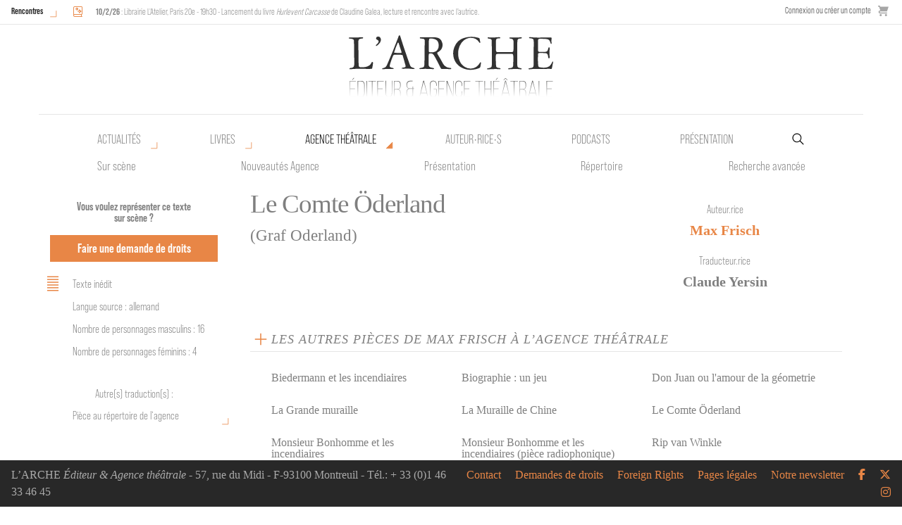

--- FILE ---
content_type: text/html; charset=UTF-8
request_url: https://www.arche-editeur.com/piece/le-comte-oderland-424
body_size: 7127
content:
<!-- HTML start -->
<!DOCTYPE html>
<html class="no-js" lang="fr">
    <head>
        <!-- Global site tag (gtag.js) - Google Analytics -->
        <script async src="https://www.googletagmanager.com/gtag/js?id=UA-64731977-14"></script>
        <script>
        window.dataLayer = window.dataLayer || [];
        function gtag(){dataLayer.push(arguments);}
        gtag('js', new Date());

        gtag('config', 'UA-64731977-14');
        </script>

        <title>Le Comte Öderland - Max Frisch - L'Arche</title>
        <meta charset="utf-8" />
        <meta http-equiv="x-ua-compatible" content="ie=edge">
        <meta name="viewport" content="width=device-width, initial-scale=1.0">
        <meta name="google-site-verification" content="rKzTkiemukN-B7G14GnJC6EAe48mqKTsWbUey1O76lQ" />
        
                
        <base href="https://www.arche-editeur.com/">
        
        <link rel="icon" type="image/png" href="https://www.arche-editeur.com/themes/Arche/assets/img/favicon-32.png">

        <!-- generics -->
        <link rel="icon" href="https://www.arche-editeur.com/themes/Arche/assets/img/favicon-32.png" sizes="32x32">
        <link rel="icon" href="https://www.arche-editeur.com/themes/Arche/assets/img/favicon-57.png" sizes="57x57">
        <link rel="icon" href="https://www.arche-editeur.com/themes/Arche/assets/img/favicon-76.png" sizes="76x76">
        <link rel="icon" href="https://www.arche-editeur.com/themes/Arche/assets/img/favicon-96.png" sizes="96x96">
        <link rel="icon" href="https://www.arche-editeur.com/themes/Arche/assets/img/favicon-128.png" sizes="128x128">
        <link rel="icon" href="https://www.arche-editeur.com/themes/Arche/assets/img/favicon-192.png" sizes="192x192">
        <link rel="icon" href="https://www.arche-editeur.com/themes/Arche/assets/img/favicon-228.png" sizes="228x228">

        <!-- Android -->
        <link rel="shortcut icon" sizes="196x196" href="https://www.arche-editeur.com/themes/Arche/assets/img/favicon-196.png">

        <!-- iOS -->
        <link rel="apple-touch-icon" href="https://www.arche-editeur.com/themes/Arche/assets/img/favicon-120.png" sizes="120x120">
        <link rel="apple-touch-icon" href="https://www.arche-editeur.com/themes/Arche/assets/img/favicon-152.png" sizes="152x152">
        <link rel="apple-touch-icon" href="https://www.arche-editeur.com/themes/Arche/assets/img/favicon-180.png" sizes="180x180">

        <!-- Windows 8 IE 10-->
        <meta name="msapplication-TileColor" content="#FFFFFF">
        <meta name="msapplication-TileImage" content="https://www.arche-editeur.com/themes/Arche/assets/img/favicon-144.png">

        <!— Windows 8.1 + IE11 and above —>
        <meta name="msapplication-TileColor" content="#FFFFFF"/>
        <meta name="msapplication-square70x70logo" content="https://www.arche-editeur.com/themes/Arche/assets/img/favicon-128.png"/>
        <meta name="msapplication-square150x150logo" content="https://www.arche-editeur.com/themes/Arche/assets/img/favicon-270.png"/>
        <meta name="msapplication-TileImage" content="https://www.arche-editeur.com/themes/Arche/assets/img/favicon-270.png"/>
        <meta name="msapplication-config" content="none"/>



        <!--  Dynamic page meta tags -->
        <link rel="canonical" href="https://www.arche-editeur.com/piece/le-comte-oderland-424">
        <meta name="title" content="Le Comte Öderland">                        
        <!-- Open Graph -->
        <meta property="og:title" content="Le Comte Öderland" />                <meta property="og:url" content="https://www.arche-editeur.com/piece/le-comte-oderland-424" />
                    <meta property="og:image" content="https://www.arche-editeur.com/themes/Arche/assets/img/l-arche-2.jpg" />
                <meta property="og:type" content="book" />        <meta property="book:author" content="Max Frisch" />                
        <!--  Static page meta tags -->
                        
        <link rel="stylesheet" href="https://www.arche-editeur.com/plugins/offline/gdpr/assets/cookieBanner/banner.css">

        <!-- Fonts-->
        <link rel="stylesheet" href="https://use.typekit.net/shf5qpq.css">
        <link rel="stylesheet" href="https://www.arche-editeur.com/themes/Arche/assets/css/app.css" />
        <script src="https://www.arche-editeur.com/combine/70b44add00cdd2ba35454892f2735a84-1665730730"></script>
        <script>
    window.dataLayer = window.dataLayer || [];
</script>
<script async defer>
    $(function () {
        $.subscribe('mall.cart.productAdded', function (e, data) {
            dataLayer.push({
                'event': 'addToCart',
                'ecommerce': {
                    'currencyCode': data.currency.code,
                    'add': {
                        'products': [{
                            'name': data.item.name,
                            'id': data.item.id,
                            'price': data.item.price,
                            'brand': data.item.brand,
                            'category': data.item.category,
                            'variant': data.item.variant,
                            'quantity': data.quantity
                        }]
                    }
                }
            })
        })
        $.subscribe('mall.cart.productRemoved', function (e, data) {
            dataLayer.push({
                'event': 'removeFromCart',
                'ecommerce': {
                    'remove': {
                        'products': [{
                            'name': data.item.name,
                            'id': data.item.id,
                            'price': data.item.price,
                            'brand': data.item.brand,
                            'category': data.item.category,
                            'variant': data.item.variant,
                            'quantity': data.quantity
                        }]
                    }
                }
            })
        })
    })
</script>
            </head>
            
        <body class="submenu manuscrit">
<!-- Nav -->

<div id="mobile-menu-button" class="title-bar" data-responsive-toggle="responsive-menu" data-hide-for="medium">
  <button class="menu-icon" type="button" data-toggle></button>
</div>

<div id="top-nav-container" class="top-bar">

  <div class="events-menu">
          <div class="events-list-button">
        <a href="/rencontres/" class="button-open-events">Rencontres</a>
      </div>
      <div class="events-list-container">
        
	<ul class="events-list">
					<li>
				<span class="event_icon"><i class="icon icon-book-sparkles" title="Rencontre"></i></span>
				<span class="event_description">
					<strong>10/2/26</strong>
										: Librairie L'Atelier, Paris 20e - 19h30 - Lancement du livre <em>Hurlevent Carcasse</em> de Claudine Galea, lecture et rencontre avec l'autrice.

									</span>
			</li>
			</ul>
      </div>
      </div>

  <div class="store-menu hide-for-small-only">
        <div>
        <a href="https://www.arche-editeur.com/connexion">
            Connexion ou créer un compte
        </a>
    </div>
        <div class="mall-cart-button">
<a href="/panier" class="text-grey flex flex-col items-center justify-center no-underline">
    <div class="mall-cart-count invisible">
        0
    </div>
    <svg class="text-grey fill-current w-6 mb-2" viewBox="0 0 20 20" version="1.1"
        xmlns="http://www.w3.org/2000/svg"
        xmlns:xlink="http://www.w3.org/1999/xlink">
        <g stroke="none" stroke-width="1" fill-rule="evenodd">
        <g id="icon-shape">
        <path d="M3,5 L4.33333333,9 L4,9 C2.34314575,9 1,10.3431458 1,12 C1,13.6568542 2.34314575,15 4,15 L17,15 L17,13 L4.00684547,13 C3.45078007,13 3,12.5561352 3,12 C3,11.4477153 3.44748943,11 3.99850233,11 L10.5,11 L17,11 L20,2 L4,2 L4,0.997030139 C4,0.453036308 3.54809015,0 2.9906311,0 L0,0 L0,2 L2,2 L3,5 Z M5,20 C6.1045695,20 7,19.1045695 7,18 C7,16.8954305 6.1045695,16 5,16 C3.8954305,16 3,16.8954305 3,18 C3,19.1045695 3.8954305,20 5,20 Z M15,20 C16.1045695,20 17,19.1045695 17,18 C17,16.8954305 16.1045695,16 15,16 C13.8954305,16 13,16.8954305 13,18 C13,19.1045695 13.8954305,20 15,20 Z"></path>
        </g>
        </g>
    </svg>
</a>

</div>
  </div>
</div>

<div id="main-nav-container">
  <div id="main-nav-sticky">
    <div id="main-nav" class="grid-container">
      <div class="top-bar logo-bar">
        <a class="arche-logo" href="/"></a></li>
      </div>

      <div class="primary-menu top-bar hide-for-small-only">
        <ul class="level1 menu">
          <li class="nouveautes has-submenu">
            <a href="nouveautes">Actualités</a>
            <ul class="level2 menu">
              <li class="nouveautes-livres"><a href="nouveautes">Nouvelles parutions</a></li>
              <li class="nouveautes-agence"><a href="nouveautes-agence">Nouveautés Agence</a></li>
              <li class="actuellement-sur-scene"><a href="actuellement-sur-scene">Sur scène</a></li>
              <li class="rencontres"><a href="rencontres">Rencontres</a></li>
            </ul>
          </li>
          <li class="publications has-submenu">
            <a href="nouveautes">Livres</a>
            <ul class="level2 menu">
              <li class="nouveautes-livres"><a href="nouveautes">Nouvelles parutions</a></li>
              <li class="actualites"><a href="actualites">Actualités</a></li>
              <li class="catalogue"><a href="catalogue-auteurs">Catalogue</a></li>
              <li class="collection"><a href="collection/des-ecrits-pour-la-parole">Collections</a></li>
              <li class="a-paraitre"><a href="a-paraitre">À paraître</a></li>
              <li class="recherche-avancee-livres"><a href="recherche-avancee-livres">Recherche avancée</a></li>
            </ul>
          </li>
          <li class="agence has-submenu">
            <a href="actuellement-sur-scene">Agence théâtrale</a>
            <ul class="level2 menu">
              <li class="actuellement-sur-scene"><a href="actuellement-sur-scene">Sur scène</a></li>
              <li class="nouveautes-agence"><a href="nouveautes-agence">Nouveautés Agence</a></li>
              <li class="presentation-agence"><a href="presentation-agence">Présentation</a></li>
              <li class="repertoire"><a href="repertoire-auteurs">Répertoire</a></li>
              <li class="recherche-avancee-manuscrits"><a href="recherche-avancee-manuscrits">Recherche avancée</a></li>
            </ul>
          </li>
          <li class="auteurs"><a href="auteurs">Auteur•rice•s</a></li>
          <li class="podcasts"><a href="podcasts">Podcasts</a></li>
          <li class="presentation"><a href="presentation-editeur">Présentation</a></li>
          <li class="">
            <form id="main-search" action="https://www.arche-editeur.com/rechercher" method="get">
              <input name="q" type="search" placeholder="Recherche par mot-clé" autocomplete="off"><input type="hidden" name="search" value="all">
            </form>
          </li>
        </ul>
      </div>
    </div>
  </div>
</div>


<div class="top-bar show-for-small-only" id="responsive-menu">
  <div class="top-bar-left">
  <ul class="menu shop show-for-small-only">
    <li>    <div>
        <a href="https://www.arche-editeur.com/connexion">
            Connexion ou créer un compte
        </a>
    </div>
</li>
    <li class="mall-account-button"><a href="https://www.arche-editeur.com/account" class="text-grey flex flex-col items-center justify-center no-underline">
    <svg class="text-grey fill-current w-6 mb-2" viewBox="0 0 20 20"
        version="1.1" xmlns="http://www.w3.org/2000/svg"
        xmlns:xlink="http://www.w3.org/1999/xlink">
        <g stroke="none" stroke-width="1" fill-rule="evenodd">
            <g id="icon-shape">
                <path d="M4.99999861,5.00218626 C4.99999861,2.23955507 7.24419318,0 9.99999722,0 C12.7614202,0 14.9999958,2.22898489 14.9999958,5.00218626 L14.9999958,6.99781374 C14.9999958,9.76044493 12.7558013,12 9.99999722,12 C7.23857424,12 4.99999861,9.77101511 4.99999861,6.99781374 L4.99999861,5.00218626 Z M1.11022272e-16,16.6756439 C2.94172855,14.9739441 6.3571245,14 9.99999722,14 C13.6428699,14 17.0582659,14.9739441 20,16.6756471 L19.9999944,20 L0,20 L1.11022272e-16,16.6756439 Z"></path>
            </g>
        </g>
    </svg>
</a></li>
    <li class="mall-cart-button">
<a href="/panier" class="text-grey flex flex-col items-center justify-center no-underline">
    <div class="mall-cart-count invisible">
        0
    </div>
    <svg class="text-grey fill-current w-6 mb-2" viewBox="0 0 20 20" version="1.1"
        xmlns="http://www.w3.org/2000/svg"
        xmlns:xlink="http://www.w3.org/1999/xlink">
        <g stroke="none" stroke-width="1" fill-rule="evenodd">
        <g id="icon-shape">
        <path d="M3,5 L4.33333333,9 L4,9 C2.34314575,9 1,10.3431458 1,12 C1,13.6568542 2.34314575,15 4,15 L17,15 L17,13 L4.00684547,13 C3.45078007,13 3,12.5561352 3,12 C3,11.4477153 3.44748943,11 3.99850233,11 L10.5,11 L17,11 L20,2 L4,2 L4,0.997030139 C4,0.453036308 3.54809015,0 2.9906311,0 L0,0 L0,2 L2,2 L3,5 Z M5,20 C6.1045695,20 7,19.1045695 7,18 C7,16.8954305 6.1045695,16 5,16 C3.8954305,16 3,16.8954305 3,18 C3,19.1045695 3.8954305,20 5,20 Z M15,20 C16.1045695,20 17,19.1045695 17,18 C17,16.8954305 16.1045695,16 15,16 C13.8954305,16 13,16.8954305 13,18 C13,19.1045695 13.8954305,20 15,20 Z"></path>
        </g>
        </g>
    </svg>
</a>

</li>
  </ul>
  <ul class="vertical menu accordion-menu" data-accordion-menu>
    <li class="actualites"><a href="actualites">Actualités</a></li>
    <li class="publications"> 
      <a href="nouveautes">Livres</a>
      <ul class="vertical menu">
        <li><a href="nouveautes">Nouveautés</a></li>
        <li><a href="catalogue-auteurs">Catalogue</a></li>
        <li><a href="collection/des-ecrits-pour-la-parole">Collections</a></li>
        <li><a href="a-paraitre">À paraître</a></li>
        <li><a href="recherche-avancee-livres">Recherche avancée</a></li>
      </ul>
    </li>
    <li class="auteurs"><a href="auteurs">Auteur•rice•s</a></li>
    <li class="podcasts"><a href="podcasts">Podcasts</a></li>
    <li class="agence">
      <a href="actuellement-sur-scene">Agence théâtrale</a>
      <ul class="vertical menu">
        <li><a href="actuellement-sur-scene">Actuellement sur scène</a></li>
        <li><a href="actualites-agence">Actualités</a></li>
        <li><a href="presentation-agence">Présentation</a></li>
        <li><a href="repertoire-auteurs">Répertoire</a></li>
        <li><a href="recherche-avancee-manuscrits">Recherche avancée</a></li>
      </ul>
    </li>
    <li class="presentation"><a href="/presentation-editeur">Présentation</a></li>
    <li class="newsletter"><a href="/abonnez-vous-a-notre-newsletter">Abonnez-vous</a></li>
    <li class="contact"><a href="/contact">Contact</a></li>
    <li class="demandes-de-droits"><a href="/demandes-de-droits">Demandes de droits</a></li>
    <li class="foreign-rights"><a href="/demandes-de-droits/foreign-rights">Foreign rights</a></li>
    <li class="pages-legales"><a href="/pages-legales/">Pages légales</a></li>

    </ul>
    </div>
    <div class="top-bar-right">
    <form action="https://www.arche-editeur.com/rechercher" method="get">
      <ul class="menu">
          <li><input name="q" type="search" placeholder="Recherche par mot-clé" autocomplete="off"><input type="hidden" name="search" value="all"></li>
          <li><button type="submit" class="button"><i class="icon icon-magnifying-glass"></i></button></li>
      </ul>
    </form>
    <ul class="menu social_network">
      <li><a href="https://www.facebook.com/larche.editeur/" target="_blank"><i class="icon icon-facebook" aria-hidden="true"></i></a></li>
      <li><a href="https://twitter.com/larcheediteur" target="_blank"><i class="icon icon-x-twitter" aria-hidden="true"></i></a></li>
      <li><a href="https://www.instagram.com/larche_editeur/?hl=fr" target="_blank"><i class="fab fa-instagram" aria-hidden="true"></i></a></li>
    </ul>
  </div>
</div>
<div class="main-content container-fluid">
        <div class="gdpr-banner">
        <div class="gdpr-banner__wrapper">
            <div class="gdpr-banner__column gdpr-banner__column--1">
    <div class="gdpr-banner__row">
        <div class="gdpr-banner__message">
    Nous utilisons les cookies pour personnaliser le contenu et analyser notre trafic. Veuillez décider quel type de cookies vous êtes prêt à accepter.
</div>    </div>
</div>
<div class="gdpr-banner__column gdpr-banner__column--2">
        <div class="gdpr-banner__opt-out">
    <button role="button" 
         tabindex="0" 
         aria-pressed="false"
         class="gdpr-banner__button gdpr-banner__button--opt-out"
         data-request="onDecline"
         data-request-success="document.querySelector('.gdpr-banner').remove()"
    >
        Décliner
    </button>
</div>    <div class="gdpr-banner__opt-in">
    <button role="button" 
            tabindex="0" 
            aria-pressed="false"
            class="gdpr-banner__button gdpr-banner__button--opt-in"
            data-request="onAccept"
            data-request-success="$('.gdpr-banner').remove()"
            data-request-update="'gdpr' : '#gdpr-reload'"
    >
        Accepter
    </button>
</div>    <div class="gdpr-banner__dismiss">
    <button role="button" 
      tabindex="0" 
      aria-pressed="false"
      class="gdpr-banner__button--dismiss"
      onclick="document.querySelector('.gdpr-banner').remove()">&times;</button>
</div></div>        </div>
    </div>
    <div class="grid-container hide-for-small-only">
        <div class="grid-x grid-padding-x">
            <div class="medium-3 large-3 cell sidebar left-sidebar " data-sticky-container>
                <div class="sticky text-center" data-sticky data-top-anchor="right-content:top" data-btm-anchor="right-content:bottom" data-options="marginTop:8;" data-dynamic-height="true">
                    <p class="demande-de-droits buttons-container text-center">
                        <span class="legend">Vous voulez représenter ce texte sur scène ?</span>
                        <a class="button" href="contact">Faire une demande de droits</a>
                    </p>
                    
                                        <ul class="technical item">
                        <svg enable-background="new 0 0 100 100" viewBox="0 0 100 100" xmlns="http://www.w3.org/2000/svg"><path id="p1" d="m23.2 82.5h53.6"fill="none" stroke="#e88646" stroke-miterlimit="10" stroke-width="5" /><path id="p2" d="m23.2 69.5h53.6"fill="none" stroke="#e88646" stroke-miterlimit="10" stroke-width="5" /><path id="p3" d="m23.2 56.5h53.6"fill="none" stroke="#e88646" stroke-miterlimit="10" stroke-width="5" /><path id="p4" d="m23.2 43.5h53.6"fill="none" stroke="#e88646" stroke-miterlimit="10" stroke-width="5" /><path id="p5" d="m23.2 30.5h53.6"fill="none" stroke="#e88646" stroke-miterlimit="10" stroke-width="5" /><path id="p6" d="m23.2 17.5h53.6"fill="none" stroke="#e88646" stroke-miterlimit="10" stroke-width="5" /></svg>
                                                    <li>Texte inédit</li>
                                                                        <li>Langue source : allemand</li>
                                                <li>Nombre de personnages masculins : 16</li>                        <li>Nombre de personnages féminins : 4 </li>                                            </ul>

                                                                                
                                        
    <h2 class="section-title">Autre(s) traduction(s) :</h2>
       
                <div class="transverse_link repertoire item">
            <div class="accordion-trigger-v2">
                                     Pièce au répertoire de l‘agence
                            </div>
            <div class="custom-accordion-v2 hide texte-items">
                <ul class="manuscripts_list">
                                            <li><a href="piece/le-comte-oderland-412">Henry Bergerot</a></li>
                                    </ul>
            </div>
        </div>
                    </div>
            </div>

            <div id="right-content" class="cell large-9 medium-9 grid-x no-left-content grid-margin-x">
                                <div class="medium-8 large-8 cell text-content" id="text-content">
                    <div class="title">
                        <h1>Le Comte Öderland</h1>
                        <h2>(Graf Oderland)</h2>                    </div>
                    
                </div> 

                <div class="medium-3 large-3 cell sidebar right-sidebar" data-sticky-container>
                    <div class="sticky" data-sticky data-top-anchor="text-content:top" data-btm-anchor="text-content:bottom" data-options="marginTop:8;" data-dynamic-height="true">
                        <section>
                            <h2 class="section-title">Auteur.rice</h2>
                            <div class="content">
                                <ul class="authors">
                                                                            <li><a href="auteur/frisch-max-248">Max Frisch</a></li>
                                                                    </ul>
                            </div>
                        </section>
                
                                                    <section>
                                <h2 class="section-title">Traducteur.rice</h2>
                                <div class="content">
                                    <ul class="translators">
                                                                                    <li>Claude Yersin</li>
                                                                            </ul>
                                </div>
                            </section>
                        
                                                
                
                                            </div>
                </div>
                <div class="medium-12 large-12 cell">
                                            
	<div class="ouvrage-container ouvrage-items grid-x cell large-12">
		<div class="accordion-trigger cell large-12">
			<svg enable-background="new 0 0 100 100" viewBox="0 0 100 100" xmlns="http://www.w3.org/2000/svg"><g fill="none" stroke="#e88646" stroke-miterlimit="10" stroke-width="5.1306"><path d="m50 77.5v-55"/><path d="m22.5 50h55"/></g></svg>
			<h2 class="section-title" >
																	Les autres pièces de Max Frisch à l’Agence théâtrale
							</h2>
		</div>
		<div class="custom-accordion cache texte-items grid-x grid-margin-x cell large-12">
							<div class="texte-item clearfix cell small-6 medium-4">
					<h2 class="itemTitle"><a href="piece/biedermann-et-les-incendiaires-423">Biedermann et les incendiaires</a></h2>
				</div>	
							<div class="texte-item clearfix cell small-6 medium-4">
					<h2 class="itemTitle"><a href="piece/biographie-un-jeu-1273">Biographie : un jeu</a></h2>
				</div>	
							<div class="texte-item clearfix cell small-6 medium-4">
					<h2 class="itemTitle"><a href="piece/don-juan-ou-lamour-de-la-geometrie-413">Don Juan ou l'amour de la géometrie</a></h2>
				</div>	
							<div class="texte-item clearfix cell small-6 medium-4">
					<h2 class="itemTitle"><a href="piece/la-grande-muraille-422">La Grande muraille</a></h2>
				</div>	
							<div class="texte-item clearfix cell small-6 medium-4">
					<h2 class="itemTitle"><a href="piece/la-muraille-de-chine-415">La Muraille de Chine</a></h2>
				</div>	
							<div class="texte-item clearfix cell small-6 medium-4">
					<h2 class="itemTitle"><a href="piece/le-comte-oderland-412">Le Comte Öderland</a></h2>
				</div>	
							<div class="texte-item clearfix cell small-6 medium-4">
					<h2 class="itemTitle"><a href="piece/monsieur-bonhomme-et-les-incendiaires-409">Monsieur Bonhomme et les incendiaires</a></h2>
				</div>	
							<div class="texte-item clearfix cell small-6 medium-4">
					<h2 class="itemTitle"><a href="piece/monsieur-bonhomme-et-les-incendiaires-piece-radiophonique-418">Monsieur Bonhomme et les incendiaires (pièce radiophonique)</a></h2>
				</div>	
							<div class="texte-item clearfix cell small-6 medium-4">
					<h2 class="itemTitle"><a href="piece/rip-van-winkle-419">Rip van Winkle</a></h2>
				</div>	
							<div class="texte-item clearfix cell small-6 medium-4">
					<h2 class="itemTitle"><a href="piece/santa-cruz-420">Santa Cruz</a></h2>
				</div>	
							<div class="texte-item clearfix cell small-6 medium-4">
					<h2 class="itemTitle"><a href="piece/triptyque-421">Triptyque</a></h2>
				</div>	
					</div>
	</div>


                    
                                            
			<div class="ouvrage-container ouvrage-items grid-x cell large-12">
			<div class="accordion-trigger cell large-12">
				<svg enable-background="new 0 0 100 100" viewBox="0 0 100 100" xmlns="http://www.w3.org/2000/svg"><g fill="none" stroke="#e88646" stroke-miterlimit="10" stroke-width="5.1306"><path d="m50 77.5v-55"/><path d="m22.5 50h55"/></g></svg>
				<h2 class="section-title" >
																					Les livres de Max Frisch à L’Arche
									</h2>
			</div>
			<div class="custom-accordion cache grid-x grid-margin-x cell large-12">
									<div class="ouvrage-item cell small-6 medium-3">
						<div class="cover-container">
							<a href="livre/biographie-un-jeu-613">
								<div class="cover">
																			<img src="https://www.arche-editeur.com/storage/app/uploads/public/dd3/96d/c2a/thumb__320_500_0_0_auto.png" />
																	</div>
							</a>
						</div>
					</div>
							</div>
		</div>
	


                    
                                            
                                    </div>
            </div>
        </div>
    </div>


    
    <div class="grid-container show-for-small-only">
        <div class="grid-x grid-padding-x">
            <div class="cell sidebar left-sidebar orange text-center">
                <div class="title">
                    <h1>Le Comte Öderland</h1>
                    <h2>(Graf Oderland)</h2>                </div>
                <h2 class="section-title">Auteur</h2>
                <ul class="authors">
                                            <li><a href="auteur/frisch-max-248">Max Frisch</a></li>
                                    </ul>

                <p class="demande-de-droits buttons-container text-center">
                    Vous voulez représenter ce texte sur scène ?
                    <a class="button" href="contact">Faire une demande de droits</a>
                </p>
                
                <div class="orange">
                                    </div>

                <div class="white trad_links">
                                                            
                                                                <div class="translations">
                            <h2 class="section-title">Autre(s) traduction(s) :</h2>
                                                                                        <span class="transverse_link small repertoire">La pièce traduite par :</span>
                                <ul class="translators">
                                                                                                                                                                                                                                                <li><a href="piece/le-comte-oderland-412">Henry Bergerot</a>
                                                                                                                                                    </ul>
                            
                                                                                </div>
                                    </div>
            </div>



            <div class="cell grid-x no-left-content" id="right-content">
                <div class="cell text-content" id="text-content">
                                        
                </div>

                <div class="cell">

                    <div class="ouvrage-container ouvrage-items grid-x cell">
                        <div class="accordion-trigger cell ">
                            <svg enable-background="new 0 0 100 100" viewBox="0 0 100 100" xmlns="http://www.w3.org/2000/svg"><g fill="none" stroke="#e88646" stroke-miterlimit="10" stroke-width="5.1306"><path d="m50 77.5v-55"/><path d="m22.5 50h55"/></g></svg>
                            <h2 class="section-title" >
                                Fiche technique
                            </h2>
                        </div>
                        <div class="custom-accordion cache grid-x grid-margin-x cell">
                            <ul class="technical">
                                                                    <li>Texte inédit</li>
                                                                                                <li>Langue source : allemand</li>
                                                                <li>Nombre de personnages masculins : 16</li>                                <li>Nombre de personnages féminins : 4 </li>                                                            </ul>
                        </div>
                    </div>

                    
                                            <div class="ouvrage-container ouvrage-items grid-x cell">
                            <div class="accordion-trigger cell ">
                                <svg enable-background="new 0 0 100 100" viewBox="0 0 100 100" xmlns="http://www.w3.org/2000/svg"><g fill="none" stroke="#e88646" stroke-miterlimit="10" stroke-width="5.1306"><path d="m50 77.5v-55"/><path d="m22.5 50h55"/></g></svg>
                                <h2 class="section-title" >
                                    Traducteur.rice                                </h2>
                            </div>
                            <div class="custom-accordion cache grid-x grid-margin-x cell">
                                <ul class="translators">
                                                                            <li>Claude Yersin</li>
                                                                    </ul>
                            </div>
                        </div>
                    
                    
                                            <div class="ouvrage-container ouvrage-items grid-x cell">
                            <div class="accordion-trigger cell ">
                                <svg enable-background="new 0 0 100 100" viewBox="0 0 100 100" xmlns="http://www.w3.org/2000/svg"><g fill="none" stroke="#e88646" stroke-miterlimit="10" stroke-width="5.1306"><path d="m50 77.5v-55"/><path d="m22.5 50h55"/></g></svg>
                                <h2 class="section-title" >
                                    Autre(s) traduction(s) :
                                </h2>
                            </div>
                            <div class="custom-accordion cache grid-x grid-margin-x cell">
                                                                    <span class="transverse_link small repertoire">La pièce traduite par :</span>
                                    <ul class="translators">
                                                                                                                                                                                                                                                                        <li><a href="piece/le-comte-oderland-412">Henry Bergerot</a>
                                                                                                                                                                    </ul>
                                
                                                            </div>
                        </div>
                                        
                                            
			<div class="ouvrage-container ouvrage-items grid-x cell large-12">
			<div class="accordion-trigger cell large-12">
				<svg enable-background="new 0 0 100 100" viewBox="0 0 100 100" xmlns="http://www.w3.org/2000/svg"><g fill="none" stroke="#e88646" stroke-miterlimit="10" stroke-width="5.1306"><path d="m50 77.5v-55"/><path d="m22.5 50h55"/></g></svg>
				<h2 class="section-title" >
																					Les livres de Max Frisch à L’Arche
									</h2>
			</div>
			<div class="custom-accordion cache grid-x grid-margin-x cell large-12">
									<div class="ouvrage-item cell small-6 medium-3">
						<div class="cover-container">
							<a href="livre/biographie-un-jeu-613">
								<div class="cover">
																			<img src="https://www.arche-editeur.com/storage/app/uploads/public/dd3/96d/c2a/thumb__320_500_0_0_auto.png" />
																	</div>
							</a>
						</div>
					</div>
							</div>
		</div>
	


                    
                                            
	<div class="ouvrage-container ouvrage-items grid-x cell large-12">
		<div class="accordion-trigger cell large-12">
			<svg enable-background="new 0 0 100 100" viewBox="0 0 100 100" xmlns="http://www.w3.org/2000/svg"><g fill="none" stroke="#e88646" stroke-miterlimit="10" stroke-width="5.1306"><path d="m50 77.5v-55"/><path d="m22.5 50h55"/></g></svg>
			<h2 class="section-title" >
																	Les autres pièces de Max Frisch à l’Agence théâtrale
							</h2>
		</div>
		<div class="custom-accordion cache texte-items grid-x grid-margin-x cell large-12">
							<div class="texte-item clearfix cell small-6 medium-4">
					<h2 class="itemTitle"><a href="piece/biedermann-et-les-incendiaires-423">Biedermann et les incendiaires</a></h2>
				</div>	
							<div class="texte-item clearfix cell small-6 medium-4">
					<h2 class="itemTitle"><a href="piece/biographie-un-jeu-1273">Biographie : un jeu</a></h2>
				</div>	
							<div class="texte-item clearfix cell small-6 medium-4">
					<h2 class="itemTitle"><a href="piece/don-juan-ou-lamour-de-la-geometrie-413">Don Juan ou l'amour de la géometrie</a></h2>
				</div>	
							<div class="texte-item clearfix cell small-6 medium-4">
					<h2 class="itemTitle"><a href="piece/la-grande-muraille-422">La Grande muraille</a></h2>
				</div>	
							<div class="texte-item clearfix cell small-6 medium-4">
					<h2 class="itemTitle"><a href="piece/la-muraille-de-chine-415">La Muraille de Chine</a></h2>
				</div>	
							<div class="texte-item clearfix cell small-6 medium-4">
					<h2 class="itemTitle"><a href="piece/le-comte-oderland-412">Le Comte Öderland</a></h2>
				</div>	
							<div class="texte-item clearfix cell small-6 medium-4">
					<h2 class="itemTitle"><a href="piece/monsieur-bonhomme-et-les-incendiaires-409">Monsieur Bonhomme et les incendiaires</a></h2>
				</div>	
							<div class="texte-item clearfix cell small-6 medium-4">
					<h2 class="itemTitle"><a href="piece/monsieur-bonhomme-et-les-incendiaires-piece-radiophonique-418">Monsieur Bonhomme et les incendiaires (pièce radiophonique)</a></h2>
				</div>	
							<div class="texte-item clearfix cell small-6 medium-4">
					<h2 class="itemTitle"><a href="piece/rip-van-winkle-419">Rip van Winkle</a></h2>
				</div>	
							<div class="texte-item clearfix cell small-6 medium-4">
					<h2 class="itemTitle"><a href="piece/santa-cruz-420">Santa Cruz</a></h2>
				</div>	
							<div class="texte-item clearfix cell small-6 medium-4">
					<h2 class="itemTitle"><a href="piece/triptyque-421">Triptyque</a></h2>
				</div>	
					</div>
	</div>


                                        
                                            
                                    </div>
            </div>
        </div>
    </div>
</div>

<!-- Footer -->
<footer class="footer grid-x">
  <div class="footer-left large-6 medium-12 cell show-for-medium">
    L’ARCHE <em>Éditeur & Agence théâtrale</em> - 57, rue du Midi - F-93100 Montreuil - Tél.: + 33 (0)1 46 33 46 45
  </div>
  <div class="footer-left large-8 medium-12 cell show-for-small-only">
    L’ARCHE <em>Éditeur & Agence théâtrale</em><br>
    57, rue du Midi - F-93100 Montreuil - Tél.: + 33 (0)1 46 33 46 45
  </div>
  <div class="footer-icons large-6 medium-12 cell">
    <ul class="menu simple show-for-medium">
      <li><a href="/contact">Contact</a></li>
      <li><a href="/demandes-de-droits">Demandes de droits</a></li>
      <li><a href="/demandes-de-droits/foreign-rights">Foreign Rights</a></li>
      <li><a href="/pages-legales">Pages légales</a></li>
      <li><a href="/abonnez-vous-a-notre-newsletter">Notre newsletter</a></li>
      <li><a href="https://www.facebook.com/larche.editeur/" target="_blank"><i class="icon icon-facebook" aria-hidden="true"></i></a></li>
      <li><a href="https://twitter.com/larcheediteur" target="_blank"><i class="icon icon-x-twitter" aria-hidden="true"></i></a></li>
      <li><a href="https://www.instagram.com/larche_editeur/?hl=fr" target="_blank"><i class="icon icon-instagram" aria-hidden="true"></i></a></li>
    </ul>
  </div>
</footer>
<!-- HTML end -->
<!-- Scripts -->
      <script src="https://cdnjs.cloudflare.com/ajax/libs/gsap/3.4.0/gsap.min.js"></script>
      <script src="https://www.arche-editeur.com/themes/Arche/assets/js/vendor/gsap/DrawSVGPlugin.min.js"></script>
      <script src="https://www.arche-editeur.com/themes/Arche/assets/js/cssua.js"></script>
      <script src="https://www.arche-editeur.com/combine/cab8a6408f552318053e73b935a2281b-1556796277"></script>
      <script src="https://www.arche-editeur.com/combine/397b25b78cc0129fc1768b02daf3ac7f-1556796277"></script>
      <script src="https://www.arche-editeur.com/combine/a53f9cbe591ffe49355dca53a9d6194a-1556796277"></script>
      <script src="https://www.arche-editeur.com/combine/fa840ddfddc516108df117421a2b0a88-1663059261"></script>
      <script src="https://www.arche-editeur.com/combine/b1aa418aed1dd801021c19e01a4d2885-1556796277"></script>
      <script src="https://www.arche-editeur.com/combine/5297e98b553431b6bd42c6aefc93a1d0-1751966451"></script>
      <script src="/modules/system/assets/js/framework.combined-min.js"></script>
<link rel="stylesheet" property="stylesheet" href="/modules/system/assets/css/framework.extras-min.css">
      <script src="https://www.arche-editeur.com/plugins/offline/mall/assets/pubsub.js"></script>
<script>
        window.Mall = window.Mall || {}
        $(function () {
            window.Mall.Modal = $('<div class="mall-modal">')
            window.Mall.Modal.on('click', function(e) {
                if (e.target.classList.contains('mall-modal')) {
                    window.Mall.Modal.removeClass('mall-modal--visible')
                }
            })
            window.Mall.Modal.prependTo(document.body)
            window.Mall.Callbacks = {
                Checkout: []
            }
        })
    </script>
    <script>
        $(function () {
            var $count = $('.mall-cart-count');
            $.subscribe('mall.cart.productAdded', function (e, data) {
                $count.removeClass('invisible').text(data.new_items_count).show();
            });
            $.subscribe('mall.cart.productRemoved', function (e, data) {
                $count.text(data.new_items_count);
            });
        });
    </script>
    <script>
        $(function () {
            var $count = $('.mall-cart-count');
            $.subscribe('mall.cart.productAdded', function (e, data) {
                $count.removeClass('invisible').text(data.new_items_count).show();
            });
            $.subscribe('mall.cart.productRemoved', function (e, data) {
                $count.text(data.new_items_count);
            });
        });
    </script>          </body>
</html>

--- FILE ---
content_type: image/svg+xml
request_url: https://www.arche-editeur.com/themes/Arche/assets/img/triangle.svg
body_size: 188
content:
<svg enable-background="new 0 0 14 14" viewBox="0 0 14 14" xmlns="http://www.w3.org/2000/svg"><path d="m12.5 12.5h-11l11-11z" fill="#e88646" stroke="#e88646" stroke-miterlimit="10"/></svg>